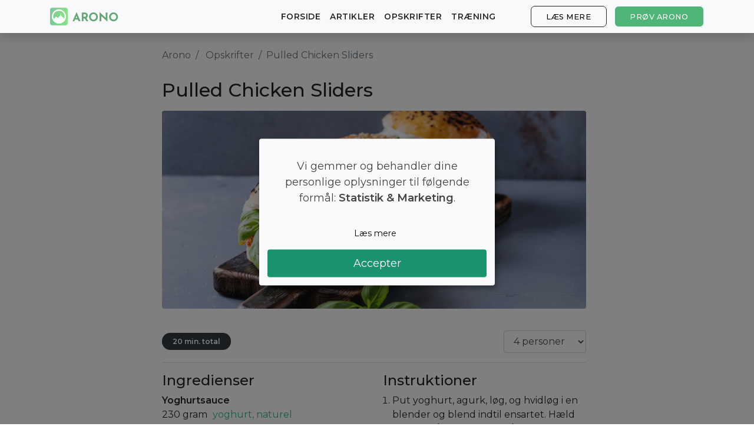

--- FILE ---
content_type: text/html; charset=utf-8
request_url: https://arono.dk/opskrifter/pulled-chicken-sliders
body_size: 7501
content:
<!DOCTYPE html>
<html lang='da'>
<head>
<meta charset='utf-8'>
<meta content='IE=Edge,chrome=1' http-equiv='X-UA-Compatible'>
<meta content='width=device-width, initial-scale=1, shrink-to-fit=no' name='viewport'>
<meta content='74016867-a610-4659-9205-460f36749908' name='fo-verify'>
<meta content='aj5o71wktm17iwnqcsp8twceymhktv' name='facebook-domain-verification'>
<title>Pulled Chicken Sliders | Arono.dk</title>
<meta name="description" content="Put yoghurt, agurk, løg, og hvidløg i en blender og blend indtil ensartet. Hæld og i en skål. Dæk og stil på køl. Bland barbecuesauce med Tabasco og salt i en kasserolle over mellem varme. Rør og lad det simre til det tyknes en smule. Tilføj kylling til blandingen, rør for at blande. Kog i 5">
<link rel="canonical" href="https://arono.dk/opskrifter/pulled-chicken-sliders">
<meta property="og:title" content="Pulled Chicken Sliders | Arono.dk">
<meta property="og:description" content="Put yoghurt, agurk, løg, og hvidløg i en blender og blend indtil ensartet. Hæld og i en skål. Dæk og stil på køl. Bland barbecuesauce med Tabasco og salt i en kasserolle over mellem varme. Rør og lad det simre til det tyknes en smule. Tilføj kylling til blandingen, rør for at blande. Kog i 5">
<meta property="og:image" content="https://d17kbh9lfpylmy.cloudfront.net/base_recipes/pictures/000/000/497/original/shutterstock_618834140.png?1640290736">
<meta name="csrf-param" content="authenticity_token"/>
<meta name="csrf-token" content="6ozjuc3AcbSK80BK+mCWZQxjQXHLXkkPagBQJmHk4u705UON85S1ILnq4a0c6UFSpesuuTJ4FsK2olp/cf9WVA=="/>
<link href='https://cdn.kiprotect.com/klaro/latest/klaro.min.css' rel='stylesheet'>
<script defer='defer' src='https://cdn.kiprotect.com/klaro/latest/klaro.js' type='text/javascript'></script>
<script>var klaroConfig={version:1,elementID:'klaro',styling:{theme:['light','bottom','wide'],},noAutoLoad:false,htmlTexts:true,embedded:false,groupByPurpose:true,storageMethod:'cookie',cookieName:'klaro',cookieExpiresAfterDays:365,cookieDomain:'.arono.dk',default:false,mustConsent:false,acceptAll:true,hideDeclineAll:true,hideLearnMore:false,noticeAsModal:true,lang:'da',translations:{no:{ok:'Aksepterer',purposeItem:{service:'tjeneste',services:'tjenester',},consentModal:{title:'<u></u>',description:'Her kan du se og tilpasse informasjonen vi samler inn om deg.',},googleAnalytics:{description:'Innhenting av besøksstatistikk',title:'Google Analytics',},googleAds:{description:'Google-annonser',title:'Google Ads',},metaAds:{description:'Meta-annonser brukes til å retargete brukere med relevante annonser',title:'Meta Ads',},purposes:{analytics:'Analyse',advertising:'Reklame',},},en:{consentModal:{title:'<u></u>',description:'Here you can see and customize the information that we collect about you.',},googleAnalytics:{description:'Collecting of visitor statistics',title:'Google Analytics',},googleAds:{description:'Google ads',title:'Google Ads',},metaAds:{description:'Meta ads is used for retargeting users with relevant ads',title:'Meta Ads',},purposes:{analytics:'Analytics',advertising:'Advertising',},},da:{ok:'Accepter',purposeItem:{service:'tjeneste',services:'tjenester',},consentModal:{title:'<u></u>',description:'Her kan du se og tilpasse de oplysninger, vi indsamler om dig.',},googleAnalytics:{description:'Indsamling af besøgsstatistik',title:'Google Analytics',},googleAds:{description:'Google ads',title:'Google Ads',},metaAds:{description:'Metaannoncer bruges til retargeting af brugere med relevante annoncer',title:'Meta Ads',},purposes:{analytics:'Statistik',advertising:'Markedsføring',},},sv:{ok:'Acceptera',purposeItem:{service:'tjänst',services:'tjänster',},consentModal:{title:'<u></u>',description:'Här kan du se och anpassa informationen som vi samlar in om dig.',},googleAnalytics:{description:'Insamling av besöksstatistik',title:'Google Analytics',},googleAds:{description:'Google ads',title:'Google Ads',},metaAds:{description:'Metaannonser används för att rikta in sig på användare med relevanta annonser',title:'Meta Ads',},purposes:{analytics:'Analytics',advertising:'Reklam',},}},services:[{name:'Google Analytics',title:'Google Analytics',purposes:['analytics'],cookies:['_ga'],required:false,},{name:'Google Ads',title:'Google Ads',purposes:['marketing'],required:false,},{name:'Meta Ads',title:'Meta Ads',purposes:['marketing'],required:false,},],};</script>
<style>.klaro .cookie-modal p{text-align:center!important;margin-top:30px!important;margin-bottom:30px!important;font-size:18px}.klaro .cookie-modal-notice .cn-ok{flex-flow:column!important}.klaro .cn-buttons{display:block;width:100%}.klaro .cookie-modal .cm-btn.cm-btn-info{width:100%;margin-bottom:10px;background-color:#fafafa!important;border:1px solid #fafafa;color:#000}.klaro .cookie-modal .cm-btn.cm-btn-success{display:block;width:100%;font-size:18px;padding-top:10px;padding-bottom:10px}</style>

<link href='/xapple-touch-icon-57x57.png.pagespeed.ic.mQb5CBbfNG.webp' rel='apple-touch-icon-precomposed' sizes='57x57'>
<link href='/xapple-touch-icon-114x114.png.pagespeed.ic.s54TV4Srma.webp' rel='apple-touch-icon-precomposed' sizes='114x114'>
<link href='/xapple-touch-icon-72x72.png.pagespeed.ic.2hlnMQttCT.webp' rel='apple-touch-icon-precomposed' sizes='72x72'>
<link href='/xapple-touch-icon-144x144.png.pagespeed.ic.THgNY2LRgH.webp' rel='apple-touch-icon-precomposed' sizes='144x144'>
<link href='/xapple-touch-icon-60x60.png.pagespeed.ic.K3BnLlVaIC.webp' rel='apple-touch-icon-precomposed' sizes='60x60'>
<link href='/xapple-touch-icon-120x120.png.pagespeed.ic.VNPA4G3AYg.webp' rel='apple-touch-icon-precomposed' sizes='120x120'>
<link href='/xapple-touch-icon-76x76.png.pagespeed.ic.h4RcE7Ovet.webp' rel='apple-touch-icon-precomposed' sizes='76x76'>
<link href='/xapple-touch-icon-152x152.png.pagespeed.ic.HMqRWOdKQQ.webp' rel='apple-touch-icon-precomposed' sizes='152x152'>
<link href='/xfavicon-196x196.png.pagespeed.ic.6SSJMU4mrF.webp' rel='icon' sizes='196x196' type='image/png'>
<link href='/xfavicon-96x96.png.pagespeed.ic.gEK7rqaJms.webp' rel='icon' sizes='96x96' type='image/png'>
<link href='/xfavicon-32x32.png.pagespeed.ic._7FMZwk7uL.webp' rel='icon' sizes='32x32' type='image/png'>
<link href='/xfavicon-16x16.png.pagespeed.ic.hqTc7p1Dlh.webp' rel='icon' sizes='16x16' type='image/png'>
<link href='/xfavicon-128.png.pagespeed.ic.7gPq5lHC5a.webp' rel='icon' sizes='128x128' type='image/png'>
<meta content=' ' name='application-name'>
<meta content='#FFFFFF' name='msapplication-TileColor'>
<meta content='mstile-144x144.png' name='msapplication-TileImage'>
<meta content='mstile-70x70.png' name='msapplication-square70x70logo'>
<meta content='mstile-150x150.png' name='msapplication-square150x150logo'>
<meta content='mstile-310x150.png' name='msapplication-wide310x150logo'>
<meta content='mstile-310x310.png' name='msapplication-square310x310logo'>

<link crossorigin href='https://fonts.gstatic.com' rel='preconnect'>
<link as='style' href='https://fonts.googleapis.com/css2?family=Montserrat:wght@400;500;600&amp;display=swap' rel='preload'>
<link href='https://fonts.googleapis.com/css2?family=Montserrat:wght@400;500;600&amp;display=swap' media='print' onload='this.media=&#39;all&#39;' rel='stylesheet'>
<script async='' crossorigin='anonymous' src='https://securepubads.g.doubleclick.net/tag/js/gpt.js'></script>
<script>(function(w,d,s,l,i){w[l]=w[l]||[];w[l].push({'gtm.start':new Date().getTime(),event:'gtm.js'});var f=d.getElementsByTagName(s)[0],j=d.createElement(s),dl=l!='dataLayer'?'&l='+l:'';j.async=true;j.src='https://www.googletagmanager.com/gtm.js?id='+i+dl;f.parentNode.insertBefore(j,f);})(window,document,'script','dataLayer','GTM-56WMF88');</script>
<script>window.downloadPath='/hent';</script>
<link rel="stylesheet" media="all" href="/assets/A.application-a25e7b820455bc7b75e7cce1b7fd037ceacf238d1f6f6c02298f029da0805015.css.pagespeed.cf.L8a6BW5Glb.css"/>
<script src="/assets/application-1c995dbadcc49f09c3ef221f1e7146c88e24e63b5378744f45a09e588914d974.js.pagespeed.jm.UEHEiinBbn.js" data-turbolinks-track="reload"></script>
<!-- Le HTML5 shim, for IE6-8 support of HTML elements -->
<!--[if lt IE 9]>
<script src="//cdnjs.cloudflare.com/ajax/libs/html5shiv/3.7.2/html5shiv.min.js"></script>
<![endif]-->
<style>@media (min-width:769px){section#cover.image-bg{background:url(https://arono.dk/img/cover-background-image.jpg)}section#cover.image-bg.recipes{background:url(https://arono.dk/img/cover-background-image-recipes.jpg)}section#cover.image-bg.articles{background:url(https://arono.dk/img/cover-background-image-articles.jpg)}}@media (max-width:768px){section#cover.image-bg{background:url(https://arono.dk/img/cover-background-image-mobile.jpg)}section#cover.image-bg.recipes{background:url(https://arono.dk/img/cover-background-image-recipes-mobile.jpg)}section#cover.image-bg.articles{background:url(https://arono.dk/img/cover-background-image-articles-mobile.jpg)}}</style>
</head>
<body>
<wrapper class='d-flex flex-column'>
<header>
<nav class='navbar navbar-expand-md fixed-top bg-light navbar-light shadow'>
<div class='container'>
<a class='navbar-brand' href='/'>
<img class="d-none d-md-block align-top rounded mr-2" src="[data-uri]"/>
<img src="[data-uri]"/>
</a>
<a class="btn btn-success hover-effect d-block d-sm-none" href="/hent">Prøv Arono</a>
<button aria-controls='navbarCollapse' aria-expanded='false' aria-label='Toggle navigation' class='navbar-toggler' data-target='#navbarCollapse' data-toggle='collapse' type='button'>
<span class='navbar-toggler-icon'></span>
</button>
<div class='collapse navbar-collapse' id='navbarCollapse'>
<ul class='navbar-nav mr-auto'></ul>
<ul class='navbar-nav'>
<li class='nav-item'>
<a class="nav-link" href="/">Forside</a>
</li>
<li class='nav-item'>
<a class="nav-link" href="/artikler">Artikler</a>
</li>
<li class='nav-item'>
<a class="nav-link" href="/opskrifter">Opskrifter</a>
</li>
<li class='nav-item'>
<a class="nav-link" href="/traeningsoevelser">Træning</a>
</li>
<li class='nav-item'>
<a class="btn btn-outline-secondary hover-effect" href="/#diet-plan">Læs mere</a>
</li>
<li class='nav-item d-none d-sm-block'>
<a class="btn btn-success hover-effect" href="/hent">Prøv Arono</a>
</li>
</ul>
</div>
</div>
</nav>

</header>
<main class='flex-fill' role='main'>

<div class='container'>

<div class='row'>
<div class='col-lg-2'>
<div id='ezoic-pub-ad-placeholder-102'></div>
</div>
<div class='col-lg-8 recipe-content'>
<nav aria-label='breadcrumb'>
<ol class='breadcrumb'>
<li class='breadcrumb-item'>
<a href='/'>Arono</a>
</li>
<li class='breadcrumb-item'>
<a href='/opskrifter'>Opskrifter</a>
</li>
<li aria-current='page' class='breadcrumb-item active'>Pulled Chicken Sliders</li>
</ol>
</nav>
<h1>Pulled Chicken Sliders</h1>
<div id='ezoic-pub-ad-placeholder-104'></div>
<img width="750" height="350" class="rounded" src="https://cdn.arono.app/dqnqrBMRu3rtLqSxwRu3TnPVx38=/750x350/https%3A%2F%2Fd17kbh9lfpylmy.cloudfront.net%2Fbase_recipes%2Fpictures%2F000%2F000%2F497%2Foriginal%2Fshutterstock_618834140.png%3F1640290736"/>
<div class='recipe-description'>
<p></p>
</div>
<div class='d-flex justify-content-center'>
<div class='flex-fill d-flex align-items-center'>
<div class='badge badge-pill badge-dark'>20 min. total</div>
</div>
<div class='d-flex align-items-center'>
<select class='form-control' data-default='4' id='servings'>
<option value='1'>1 person</option>
<option value='2'>2 personer</option>
<option value='3'>3 personer</option>
<option selected value='4'>4 personer</option>
<option value='5'>5 personer</option>
<option value='6'>6 personer</option>
<option value='7'>7 personer</option>
<option value='8'>8 personer</option>
<option value='9'>9 personer</option>
<option value='10'>10 personer</option>
</select>
</div>
</div>
<hr>
<div id='ezoic-pub-ad-placeholder-106'></div>
<div class='row'>
<div class='col-md-6'>
<h3>Ingredienser</h3>
<ul class='list list-unstyled'>
<li>
<b>Yoghurtsauce</b>
<br>
<span class='amount' data-default='230.0'>230</span>
<span class='unit'>gram</span>
<span class='food'>
yoghurt, naturel
</span>
</li>
<li>
<span class='amount' data-default='0.8'>0,8</span>
<span class='unit'>dl</span>
<span class='food'>
agurk i tern
</span>
</li>
<li>
<span class='amount' data-default='2.0'>2</span>
<span class='unit'>spsk</span>
<span class='food'>
løg, hakket
</span>
</li>
<li>
<span class='amount' data-default='1.0'>1</span>
<span class='unit'>fed</span>
<span class='food'>
hvidløg, finthakket
</span>
</li>
<li>
<b>Andet</b>
<br>
<span class='amount' data-default='1.0'>1</span>
<span class='unit'>spsk</span>
<span class='food'>
barbecuesauce
</span>
</li>
<li>
<span class='amount' data-default='1.0'>1</span>
<span class='unit'>tsk</span>
<span class='food'>
tabasco
</span>
</li>
<li>
<span class='amount' data-default='2.0'>2</span>
<span class='unit'>stk</span>
<span class='food'>
kyllingebryst, hakket
</span>
</li>
<li>
<span class='amount' data-default='8.0'>8</span>
<span class='unit'>stk</span>
<span class='food'>
burgerbolle, fuldkorn
</span>
</li>
<li>
<span class='amount' data-default='2.4'>2,4</span>
<span class='unit'>dl</span>
<span class='food'>
mozzarella, revet
</span>
</li>
<li>
<span class='amount' data-default='1.2'>1,2</span>
<span class='unit'>dl</span>
<span class='food'>
basilikum
</span>
</li>
</ul>
</div>
<div class='col-md-6'>
<h3>Instruktioner</h3>
<ol class='list'>
<li>
Put yoghurt, agurk, løg, og hvidløg i en blender og blend indtil ensartet. Hæld og i en skål. Dæk og stil på køl.
</li>
<li>
Bland barbecuesauce med Tabasco og salt i en kasserolle over mellem varme. Rør og lad det simre til det tyknes en smule.
</li>
<li>
Tilføj kylling til blandingen, rør for at blande. Kog i 5 minutter. Sæt ovn til ovrevarme og forvarm den til 250 °C. Skær bollerne i halve.
</li>
<li>
Stil bollerne ind lige under varmeelementet og rist dem i 2-4 minutter. Fjern dem og stil overhalvdelene til siden.
</li>
<li>
Øs kyllingeblandingen op på underbollen. Top det med mozzarella ost og stil dem tilbage i ovnen i 2-3 minutter.
</li>
<li>
Læg yoghurtsauce og basilikum på toppen og placer overbollen øverst. Værsgo!
</li>
</ol>
</div>
</div>
<hr>
<div class='mb-3'><div class='cta-widget'>
<div class='label'>Tab dig nemt</div>
<div class='text-content'>
<span class='heading'>Skræddersyet kostplan</span>
<p class='body'>Vil du tabe et par kilo? Med Arono får du den mest effektive guide til et vægttab. En kostplan skræddersyes til dig og 1000+ sunde opskrifter sikrer at du hver dag holder dig indenfor dit kaloriemål.</p>
<div class='app-stores'>
<a class='btn btn-success btn-lg hover-effect pulse' href='/hent'>
PRØV <u>GRATIS</u>
</a>
</div>
</div>
<div class='phone-mockup' style='background-image:url(/xmockup-screenshot-da.png.pagespeed.ic.kP6NjBaF8c.webp)'></div>
</div>
</div>
<hr>
<h3>Ernæring (pr. person)</h3>
<p><strong>Kalorier: </strong>725 kcal.</p>
<p><strong>Protein: </strong>25%</p>
<p><strong>Kulhydrat: </strong>54%</p>
<p><strong>Fedt: </strong>22%</p>
</div>
<div class='col-lg-2'>
<div id='ezoic-pub-ad-placeholder-103'></div>
</div>
</div>
<script type='application/ld+json'>
{
  "@context": "https://schema.org",
  "@type": "BreadcrumbList",
  "itemListElement": [{
    "@type": "ListItem",
    "position": 1,
    "name": "Arono",
    "item": "https://arono.dk/"
  },{
    "@type": "ListItem",
    "position": 2,
    "name": "Opskrifter",
    "item": "https://arono.dk/opskrifter"
  },{
    "@type": "ListItem",
    "position": 3,
    "name": "Pulled Chicken Sliders",
    "item": "https://arono.dk/opskrifter/pulled-chicken-sliders"
  }]
}


</script>
<script type='application/ld+json'>
{"@context":"https://schema.org","@type":"Recipe","name":"Pulled Chicken Sliders","datePublished":"2020-10-04","dateModified":"2022-03-02","recipeYield":"4","totalTime":"PT20M","aggregateRating":{"@type":"AggregateRating","ratingValue":4.7,"reviewCount":39},"image":{"@type":"ImageObject","url":"https://d17kbh9lfpylmy.cloudfront.net/base_recipes/pictures/000/000/497/original/shutterstock_618834140.png?1640290736"},"author":{"@type":"Organization","name":"Arono"},"recipeIngredient":["230 gram yoghurt, naturel","0,8 dl agurk i tern","2 spsk løg, hakket","1 fed hvidløg, finthakket","1 spsk barbecuesauce","1 tsk tabasco","2 stk kyllingebryst, hakket","8 stk burgerbolle, fuldkorn","2,4 dl mozzarella, revet","1,2 dl basilikum"],"recipeInstructions":[{"text":"Put yoghurt, agurk, løg, og hvidløg i en blender og blend indtil ensartet. Hæld og i en skål. Dæk og stil på køl.","@type":"HowToStep"},{"text":"Bland barbecuesauce med Tabasco og salt i en kasserolle over mellem varme. Rør og lad det simre til det tyknes en smule.","@type":"HowToStep"},{"text":"Tilføj kylling til blandingen, rør for at blande. Kog i 5 minutter. Sæt ovn til ovrevarme og forvarm den til 250 °C. Skær bollerne i halve.","@type":"HowToStep"},{"text":"Stil bollerne ind lige under varmeelementet og rist dem i 2-4 minutter. Fjern dem og stil overhalvdelene til siden.","@type":"HowToStep"},{"text":"Øs kyllingeblandingen op på underbollen. Top det med mozzarella ost og stil dem tilbage i ovnen i 2-3 minutter.","@type":"HowToStep"},{"text":"Læg yoghurtsauce og basilikum på toppen og placer overbollen øverst. Værsgo!","@type":"HowToStep"}],"nutrition":{"@type":"NutritionInformation","calories":"725 calories","carbohydrateContent":"54 g","proteinContent":"25 g","fatContent":"22 g"}}
</script>

<div id='ezoic-pub-ad-placeholder-105'></div>
</div>

<button class='btn btn-light btn-circle' id='to-top'>
˄
</button>
</main>
<footer class='footer mt-auto'>
<div class='container'>
<div class='row'>
<div class='col-md-3'>
<h6>Arono</h6>
<ul class='list list-unstyled'>
<li><a href="/om">Om Arono</a></li>
<li><a href="/brugsbetingelser">Brugsbetingelser</a></li>
<li><a href="/privatlivspolitik">Privatlivspolitik</a></li>
</ul>
</div>
<div class='col-md-3'>
<h6>Vejledning</h6>
<ul class='list list-unstyled'>
<li><a href="https://arono.zendesk.com/hc/da">Support</a></li>
<li><a href="/kalorietabel">Kalorietabel</a></li>
<li><a href="/artikler">Artikler</a></li>
</ul>
</div>
<div class='col-md-3'>
<h6>Prøv Arono</h6>
<ul class='list list-unstyled'>
<li><a href="https://apps.apple.com/dk/app/arono/id1248259312">App Store</a></li>
<li><a href="https://play.google.com/store/apps/details?id=com.arono.app">Play Store</a></li>
<li><a href="https://start.arono.dk/">Start online</a></li>
</ul>
</div>
<div class='col-md-3'>
<h6>CRUD ApS</h6>
<ul class='list list-unstyled'>
<li>CVR 38611933</li>
<li><a href="mailto:support@arono.dk">support@arono.dk</a></li>
</ul>
</div>
</div>
<div class='row'>
<div class='col-md-12'>
<h6>Populære artikler</h6>
<div class='row'>
<div class='col-md-6'>
<ul class='list list-unstyled mb-0'>
<li class='mb-1'><a href="/bmi">BMI – Den ultimative guide til din idealvægt</a></li>
<li class='mb-1'><a href="/kalorier">Kalorier - beregn dit personlige kalorieforbrug (2023)</a></li>
<li class='mb-1'><a href="/vaegttab">Vægttab - ULTIMATIV guide til effektivt og holdbart vægttab (2023)</a></li>
</ul>
</div>
<div class='col-md-6'>
<ul class='list list-unstyled mb-0'>
<li class='mb-1'><a href="/slankekur">De 10 Bedste Slankekure — Varigt og effektivt vægttab (2023)</a></li>
<li class='mb-1'><a href="/kostplan">Kostplan – Den ultimative guide til det sunde liv</a></li>
</ul>
</div>
</div>
</div>
</div>
<div class='row mt-4 mb-2'>
<div class='col-12'>
<span class='text-muted'>© Arono, 2026</span>
</div>
</div>
</div>

</footer>
<button class='toggle-pop-btn'>
Hent en personlig kostplan - prøv gratis!
</button>
<div class='dekstop-pop-wrap' id='desktop-pop'>
<button class='desk-close-btn'>
<img src="/close.svg"/>
</button>
<form action=''>
<div></div>
<div class='pop-con'>
<h3>
Få 14 dages personlig kostplan gratis.
</h3>
<p>
Ønsker du at opnå et varigt vægttab? Klik nedenfor, og få en kostplan.
</p>
<a target="_blank" class="main-cta" href="/hent">Hent din personlige kostplan</a>
</div>
</form>
</div>
<div class='mobile-pop-wrap' id='mobile-pop'>
<div class='top-bar'>
<button class='mob-close-btn'>
<img src="[data-uri]"/>
</button>
</div>
<form action=''>
<div class='pop-con'>
<p>
Prøv vores nye app
</p>
<h3>
Få 14 dages personlig kostplan helt gratis!
</h3>
<a target="_blank" class="main-cta" href="/hent">Hent din personlige kostplan</a>
</div>
</form>
</div>

</wrapper>
</body>
</html>
